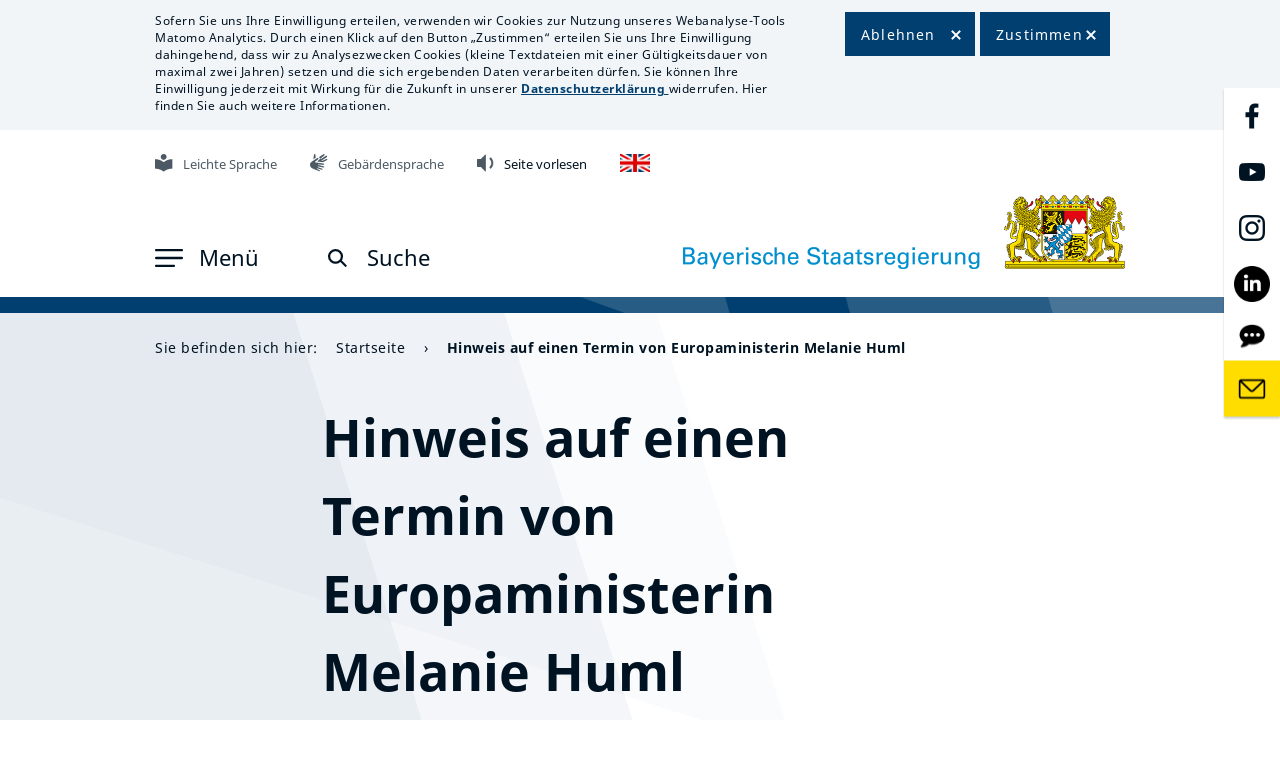

--- FILE ---
content_type: text/html; charset=UTF-8
request_url: https://www.bayern.de/hinweis-auf-einen-termin-von-europaministerin-melanie-huml-21/
body_size: 10413
content:
<!DOCTYPE html>
<html lang="">

<head>
	<!--meta charset="UTF-8">-->
	<meta charset="UTF-8">
        <meta name="viewport" content="width=device-width, initial-scale=1.0">
        <meta http-equiv="X-UA-Compatible" content="ie=edge">
		<meta name="description" content="Offizielles Landesportal der Bayerischen Staatsregierung: Aktuelle Meldungen, Infos zum Freistaat Bayern, Politikthemen." >
		<meta name="keywords" content="">
	<link rel="profile" href="http://gmpg.org/xfn/11">
	<link rel="shortcut icon" type="image/x-icon" href="/favicon.ico">
	<!-- Stylesheets -->
		
		
	    <link href="/wp-content/themes/bayernde/assets/css/bootstrap.min.css?time=a123ed202203202302adax" rel="stylesheet" type="text/css">
	<!--<link href="/wp-content/themes/bayernde/assets/css/bootstrap-datepicker.min.css?time=a123ed202203202302adax" rel="stylesheet" type="text/css">-->
	
    <link rel="stylesheet" href="/wp-content/themes/bayernde/assets/css/owl.carousel.min.css">
    <link rel="stylesheet" href="/wp-content/themes/bayernde/assets/css/owl.theme.default.min.css">
	<link href="/wp-content/themes/bayernde/assets/fonts/font-awesome/css/font-awesome.min.css" rel="stylesheet" type="text/css">
    <link href="/wp-content/themes/bayernde/assets/css/font-size.css?time=a123ed202203202302adax" rel="stylesheet" type="text/css">
    <link href="/wp-content/themes/bayernde/assets/css/13-lightbox.css?time=a123ed202203202302adax" rel="stylesheet" type="text/css">
	
	    <link href="/wp-content/themes/bayernde/assets/css/style.css?zeit=a123ed202203202302adax" rel="stylesheet" type="text/css">
	
	<style>
	a:focus,
	social-media-link a:focus
{
outline:2px solid black;
}
.article-text a:focus{
	outline:2px solid black;
}
	button.owl-prev:focus,
 button.owl-next:focus,
 button.owl-prev:active,
 button.owl-next:active,
 .count-text a:focus,
 .image-box-title a:focus,
 .article-video-overlay:focus,
 .backblau a:focus,
 .bavaria-in-box a:focus
  {
	outline:2px solid white!important;
	}
.press-service-link a:focus
{
outline:2px solid black!important;
}
	</style>
		
			 	 <link href="/wp-content/themes/bayernde/assets/css/style-sticky.css?time=a123ed202203202302adax" rel="stylesheet" type="text/css">
	  	<link href="/wp-content/themes/bayernde/assets/css/style-contact.css?time=a123ed202203202302adax" rel="stylesheet" type="text/css">
		 <link href="/wp-content/themes/bayernde/assets/css/style-themenschwerpunkt.css?time=a123ed202203202302adax" rel="stylesheet" type="text/css">
	 	
		<link href="/wp-content/themes/bayernde/assets/css/style-newsletter.css?time=a123ed202203202302adax" rel="stylesheet" type="text/css">
	    <link href="/wp-content/themes/bayernde/assets/css/style-suchergebnis.css?time=a123ed202203202302adax" rel="stylesheet" type="text/css">
	
		
		<link href="/wp-content/themes/bayernde/assets/css/style-video.css?time=a123ed202203202302adax" rel="stylesheet" type="text/css">
												
    <link href="/wp-content/themes/bayernde/assets/css/pressemitteilungen.css?time=a123ed202203202302adax" rel="stylesheet" type="text/css">
	
	<link href="/wp-content/themes/bayernde/assets/css/11-suchergebnis.css?time=a123ed202203202302adax" rel="stylesheet" type="text/css">
	
    <link href="/wp-content/themes/bayernde/assets/css/reponsive.css?time=a123ed202203202302adax" rel="stylesheet" type="text/css">
	<link href="/wp-content/themes/bayernde/assets/css/style-addon.css?time=a123ed202203202302adax" rel="stylesheet" type="text/css">
		<link href="/wp-content/themes/bayernde/assets/css/jquery.mb.YTPlayer.css?time=a123ed202203202302adax" media="all" rel="stylesheet" type="text/css">
    <link href="/wp-content/themes/bayernde/player20/styles/blue/player_skin.css?time=a123ed202203202302adax" rel="stylesheet" type="text/css" />
			<!-- Add style Print -->
    <link href="/wp-content/themes/bayernde/assets/css/print.css?time=a123ed202203202302adax" rel="stylesheet" type="text/css">
		<link href="/wp-content/themes/bayernde/assets/css/datepicker2.css?time=a123ed202203202302adax" rel="stylesheet" type="text/css">
    <title>Hinweis auf einen Termin  von Europaministerin Melanie Huml &#8211; Bayerisches Landesportal</title>
<meta name='robots' content='max-image-preview:large' />
<style id='wp-img-auto-sizes-contain-inline-css'>
img:is([sizes=auto i],[sizes^="auto," i]){contain-intrinsic-size:3000px 1500px}
/*# sourceURL=wp-img-auto-sizes-contain-inline-css */
</style>
<script src="/wp-content/themes/bayernde/assets/js/jquery360.min.js?ver=6.9" id="jquery-js"></script>
<script src="/wp-content/themes/bayernde/assets/js/byde_ajax.js?time=1234566231212&amp;ver=6.9" id="byde_ajax_script-js"></script>
<meta name="generator" content="WordPress 6.9" />
<link rel="canonical" href="/hinweis-auf-einen-termin-von-europaministerin-melanie-huml-21/" />
	
	<script src="/wp-content/themes/bayernde/assets/js/popper.min.js?time=a123ed202203202302adax"></script>
 	<script src="/wp-content/themes/bayernde/assets/js/bootstrap.min.js?time=a123ed202203202302adax"></script>
	 
   
    <script src="/wp-content/themes/bayernde/assets/js/js.cookie.js?time=a123ed202203202302adax"></script>
    <script src="/wp-content/themes/bayernde/assets/js/main.js?time=a123ed202203202302adax"></script>
    <script src="/wp-content/themes/bayernde/assets/js/owl.carousel.js?time=a123ed202203202302adax"></script>
<script src="/wp-content/themes/bayernde/assets/js/datepicker.js?time=a123ed202203202302adax"></script>
	<!--<script src="/wp-content/themes/bayernde/assets/js/bootstrap-datepicker.min.js?time=a123ed202203202302adax"></script>-->
	<!--<script src="/wp-content/themes/bayernde/assets/js/bootstrap-datepicker.de.js?time=a123ed202203202302adax"></script>-->
	    <script src="/wp-content/themes/bayernde/assets/js/script.js?time=a123ed202203202302adax"></script>
    <script src="/wp-content/themes/bayernde/assets/js/script-theme.js?time=a123ed202203202302adax"></script>
	        <script src="/wp-content/themes/bayernde/assets/js/detect-zoom.js?time=a123ed202203202302adax"></script>
	<script src="/wp-content/themes/bayernde/assets/js/imagesloaded.pkgd414.min.js?time=a123ed202203202302adax"></script>
	 
	<!-- <script src="/wp-content/themes/bayernde/player20/scripts/readpremium20.js"></script>-->
	
	 <script src="/wp-content/themes/bayernde/assets/js/masonry.pkgd.min.js?time=a123ed202203202302adax"></script>
    <script src="/wp-content/themes/bayernde/assets/js/isotope.pkgd.min.js?time=a123ed202203202302adax"></script>
	
	<script>
	
	if(window.location.hash) {
	$(document).ready(function(){
  		$('html,body').animate({scrollTop:$(location.hash).offset().top-300}, 1500);
	});
	
  // Fragment exists
} else {
  // Fragment doesn't exist
}
//$('#container').masonry('destroy');
window.onbeforeprint = function(event) {
//alert("test");
jQuery('.masonry').isotope('destroy');
};
window.onafterprint = function(event) {
layoutMasonry();
//alert("test2");
};

$(document).on('click', 'a[href^="#"]', function (event) {
    event.preventDefault();
	//alert($($.attr(this, 'href')).offset().top + 300);
    $('html, body').animate({
        scrollTop: $($.attr(this, 'href')).offset().top - 300
    }, 1500);
});
$(document).ready(function() {
setConsentText('no');
});
	</script>
				
<script src="https://cdn-eu.readspeaker.com/script/14078/webReader/webReader.js?pids=wr" type="text/javascript" id="rs_req_Init"></script>
</head>
<body id="home" class="">

        <div id="lab-main">
				<!--<div class="player_sticky">-->

<!--Cookie-->
<div id="cookie" class=" print-hide">
     <div class="container">
	        <div class="cookie-content">
            <div class="cookie-text">
			                <p>Sofern Sie uns Ihre Einwilligung erteilen, verwenden wir Cookies zur Nutzung unseres Webanalyse-Tools Matomo Analytics. Durch einen Klick auf den Button „Zustimmen“ erteilen Sie uns Ihre Einwilligung dahingehend, dass wir zu Analysezwecken Cookies (kleine Textdateien mit einer Gültigkeitsdauer von maximal zwei Jahren) setzen und die sich ergebenden Daten verarbeiten dürfen. Sie können Ihre Einwilligung jederzeit mit Wirkung für die Zukunft in unserer <a class="internal" href="/datenschutz/"><strong>Datenschutzerklärung</strong> </a>widerrufen. Hier finden Sie auch weitere Informationen.</p>
            </div>
						<div class="wrap-cookie-btn">
					<div class="cookie-btn-1">
						<button tabindex="0" id="cookie-button-deact">Ablehnen</button>
					</div>
					<div class="cookie-btn-2">
						<button tabindex="0" id="cookie-button">Zustimmen</button>
					
				</div>
				<!--<div class="clear"></div>-->
			</div>
        </div>
    </div>
</div>    
<!--Cookie end-->
	 <!--Icon Right-->
            	
            <!--Icon Right end-->
<!--Header top bar end-->
						<div class="logo-printer web-hide">
						
                            <img src="/wp-content/uploads/2021/09/Grosses-Staatswappen_klein_rgb.png" alt="Interner Link: Klick auf das Große Bayerische Staatswappen öffnet die Startseite" title="Grosses_Staatswappen_farbig_Schrift">
                        </div>
			<!--Header-->
            <header id="header" class="">
                
			<div class="vrweb_player_main print-hide"><div id="vrweb_embedded_player_0" class="vrweb_embedded_player vrweb_player print-hide"></div></div>


                <div class="container">
				
                    <div class="header-content">
					
					 <!--Header top bar-->
                        <ul class="top-bar print-hide">
						
                            <li>
                                <a tabindex="0" href="/buergerservice/leichte-sprache/" class="iconstop"><img src="/wp-content/uploads/2021/02/Leichte_Sprache.png" alt="Interner Link: Mit Klick auf das Zeichen öffnet sich die Seite 'Informationen in Leichter Sprache'" title="Grafik Leichte Sprache" width="18" height="18"><span>Leichte Sprache</span></a>
                            </li>
                            <li>
                                <a tabindex="0" href="/buergerservice/gebaerdensprache/" class="iconstop"><img src="/wp-content/uploads/2021/02/Gebaerdensprache.png" alt="Interner Link: Mit Klick auf die Hände öffnet sich die Seite 'Informationen in Deutscher Gebärdensprache'" title="Grafik Gebärdensprache" width="18" height="18"><span>Gebärdensprache</span></a>
                            </li>
                            <li>
							                                   
                               <!-- <a tabindex="0" onclick="javascript:___vrweb_open_hover_popup[0][0](event);return false;"  id="linguatec_vr" aria-label="Linguatec Voice Reader Player" title="Inhalt der Seite vorlesen lassen" role="button" class="iconstop"><img src="/wp-content/uploads/2021/02/Vorlesen.png"  width="18" height="18" alt="Mit Klick auf den Lautsprecher wird die Seite vorgelesen" title="Grafik Seite vorlesen"><span>Seite vorlesen</span></a>-->
							   <!--<a tabindex="0" id="readspeaker"  aria-label="Readspeaker Player" title="Inhalt der Seite vorlesen lassen" role="button" class="iconstop">-->
							   <a tabindex="0" rel="nofollow" class="rsbtn_play" title="Um den Text anzuh&ouml;ren, verwenden Sie bitte ReadSpeaker webReader" href="https://app-eu.readspeaker.com/cgi-bin/rsent?customerid=14078&amp;lang=de_de&amp;readid=maincontent&amp;url=www.bayern.de%2Fhinweis-auf-einen-termin-von-europaministerin-melanie-huml-21%2F" onclick="readpage(this.href, 'xp1'); return false;" data-target="xp1"><img src="/wp-content/uploads/2021/02/Vorlesen.png"  width="18" height="18" alt="Mit Klick auf den Lautsprecher wird die Seite vorgelesen" title="Grafik Seite vorlesen"><span>Seite vorlesen</span></a>
                            	<span id="xp1" class="rs_addtools rs_splitbutton rs_preserve rs_skip rs_exp"></span>
							</li>
														<li>
								<a tabindex="0" href="/in-english/" class="iconstop"><img src="/wp-content/uploads/2021/03/Flag_UK.png" style="margin-right:0px!important;" alt="Zur englischen Zusammenfassung der Webseite" title="Englische Version verfügbar" width="18" height="18"></a>
							</li>
														<!--<li>
							
							<div class="vrweb_player_main" style="z-index: 400"><div id="vrweb_embedded_player_0" class="vrweb_embedded_player vrweb_player" style="display:none"></div></div>
							</li>-->
                        </ul>
                        <div id="readspeaker_button1" class="rs_skip rsbtn rs_preserve"><a rel="nofollow" class="rsbtn_play" title="Um den Text anzuh&ouml;ren, verwenden Sie bitte ReadSpeaker webReader" href="https://app-eu.readspeaker.com/cgi-bin/rsent?customerid=14078&amp;lang=de_de&amp;readid=maincontent&amp;url=www.bayern.de%2Fhinweis-auf-einen-termin-von-europaministerin-melanie-huml-21%2F" onclick="readpage(this.href, 'xp1'); return false;" data-target="xp1">
        <span class="rsbtn_left rsimg rspart"><span class="rsbtn_text"><span>Vorlesen</span></span></span>
        <span class="rsbtn_right rsimg rsplay rspart"></span>
    </a></div>
                       

                       

                       <!--Header bottom bar-->
<nav aria-label="Top-Navigation">
                        <div class="icon-brad-top-left print-hide">
						
                            <div class="left-side">
                            <a class="openNav"  role="button" tabindex="0" aria-label="Menu aufklappen" aria-haspopup="true" aria-expanded="false">
                                    <img src="/wp-content/themes/bayernde/assets/images/svg/icon-men.svg"  class="nav-open" alt="">
                                    <img src="/wp-content/themes/bayernde/assets/images/svg/Close.svg"  width="16" height="17" class="nav-close" alt="">
                                <span class="nav-open" >Men&uuml;</span>
                                <span class="nav-close" >Schlie&szlig;en</span>
                            </a>
							
 <!--Header bottom bar-->
                                                <div id="mySidenav" class="sidenav" >
                            <div class="Section-background" >
                               <a tabindex="-1" class="closebtn">&times;</a>
                                <div class="container" >
                                    <div class="main-menu">
                                        <nav class="navbar navbar-expand-sm" aria-label="Hauptmenu">
                                            <div class="collapse navbar-collapse" >
                                                <ul class="navbar-nav flex-column menu-level menu-level-1" data-level="1" role="menu">
                                                  														<li id="id-menu-level-2-child-5" class="nav-item level-2  "  data-child="menu-level-2-child-5">
                                                        <a tabindex="0" class="nav-link nav-link-nosub"  target="_self" href="/" >Startseite</a>
                                                        </li>
																												<li id="id-menu-level-2-child-7" class="nav-item level-2 has-child  "  data-child="menu-level-2-child-7">
                                                        <a tabindex="0" aria-haspopup="true" aria-expanded="false" aria-controls="id-menu-level-2-child-7" class="nav-link nav-link-sub level1"  target="_self" href="javascript:void(0);"  >Staatsregierung</a>
                                                        <ul id="id-menu-level-2-child-7" aria-hidden="true" role="menu" class="navbar-nav flex-column menu-level menu-level-2 menu-level-2-child-7" data-level="2">
                                                            <li class="nav-item hidden-sm menu-back">
                                                                <a tabindex="-1" class="nav-link link-level-2" href="javascript:void(0)">Zur&uuml;ck zur Staatsregierung</a>
                                                            </li>
																													<li class="nav-item level-3 " data-child="menu-level-3-child-7">
                                                                <a tabindex="-1" class="nav-link  nav-link-nosub  link-level-3"  target="_self" href="/staatsregierung/ministerpraesident/"  >Ministerpräsident</a>
                                                             </li>
																												<li class="nav-item level-3 " data-child="menu-level-3-child-7">
                                                                <a tabindex="-1" class="nav-link  nav-link-nosub  link-level-3"  target="_self" href="/staatsregierung/kabinett/"  >Kabinett</a>
                                                             </li>
																												<li class="nav-item level-3 " data-child="menu-level-3-child-7">
                                                                <a tabindex="-1" class="nav-link  nav-link-nosub  link-level-3"  target="_self" href="/staatsregierung/bayerische-staatskanzlei-und-staatsministerien/"  >Staatsministerien</a>
                                                             </li>
																												<li class="nav-item level-3 " data-child="menu-level-3-child-7">
                                                                <a tabindex="-1" class="nav-link  nav-link-nosub  link-level-3"  target="_self" href="/staatsregierung/koalitionsvertrag-2023-2028/"  >Koalitionsvertrag 2023 - 2028</a>
                                                             </li>
																												<li class="nav-item level-3 " data-child="menu-level-3-child-7">
                                                                <a tabindex="-1" class="nav-link  nav-link-nosub  link-level-3"  target="_self" href="/staatsregierung/regierungserklaerungen-uebersicht/"  >Regierungs&shy;erklärungen</a>
                                                             </li>
																												<li class="nav-item level-3 " data-child="menu-level-3-child-7">
                                                                <a tabindex="-1" class="nav-link  nav-link-nosub  link-level-3"  target="_self" href="/staatsregierung/beauftragte-der-bayerischen-staatsregierung/"  >Beauftragte der Bayerischen Staatsregierung</a>
                                                             </li>
																												<li class="nav-item level-3 " data-child="menu-level-3-child-7">
                                                                <a tabindex="-1" class="nav-link  nav-link-nosub  link-level-3"  target="_self" href="/staatsregierung/preise-und-auszeichnungen/"  >Preise und Auszeichnungen</a>
                                                             </li>
																												<li class="nav-item level-3 " data-child="menu-level-3-child-7">
                                                                <a tabindex="-1" class="nav-link  nav-link-nosub  link-level-3"  target="_self" href="/staatsregierung/orden-und-ehrenzeichen/"  >Orden und Ehrenzeichen</a>
                                                             </li>
																													
															
															<li class="nav-item level-3 has-child " data-child="menu-level-3-child-7">
                                                                <a tabindex="-1" aria-haspopup="true" aria-expanded="false" aria-controls="id-menu-level-3-child-7" class="nav-link  nav-link-sub level2"  target="_self" href="javascript:void(0);"  >Ministerpräsidenten und Kabinette seit 1945</a>
                                                                <ul id="id-menu-level-3-child-7" role="menu" aria-hidden="true" class="navbar-nav flex-column menu-level menu-level-3 menu-level-3-child-7" data-level="3">
                                                                    <li class="nav-item hidden-sm menu-back">
                                                                        <a tabindex="-1" class="nav-link" href="javascript:void(0)">Zur&uuml;ck</a>
                                                                    </li>
                                                                   	
																	<li class="nav-item level-4 " data-child="menu-level-4-child-7">
                                                                        <a tabindex="-1" class="nav-link  nav-link-nosub "  target="_self" href="/staatsregierung/ministerpraesidenten-und-kabinette-seit-1945/dr-markus-soeder/" >Dr. Markus Söder</a>
                                                                    </li>
                                                                    	
																	<li class="nav-item level-4 " data-child="menu-level-4-child-7">
                                                                        <a tabindex="-1" class="nav-link  nav-link-nosub "  target="_self" href="/staatsregierung/ministerpraesidenten-und-kabinette-seit-1945/horst-seehofer/" >Horst Seehofer</a>
                                                                    </li>
                                                                    	
																	<li class="nav-item level-4 " data-child="menu-level-4-child-7">
                                                                        <a tabindex="-1" class="nav-link  nav-link-nosub "  target="_self" href="/staatsregierung/ministerpraesidenten-und-kabinette-seit-1945/dr-guenther-beckstein/" >Dr. Günther Beckstein</a>
                                                                    </li>
                                                                    	
																	<li class="nav-item level-4 " data-child="menu-level-4-child-7">
                                                                        <a tabindex="-1" class="nav-link  nav-link-nosub "  target="_self" href="/staatsregierung/ministerpraesidenten-und-kabinette-seit-1945/dr-edmund-stoiber/" >Dr. Edmund Stoiber</a>
                                                                    </li>
                                                                    	
																	<li class="nav-item level-4 " data-child="menu-level-4-child-7">
                                                                        <a tabindex="-1" class="nav-link  nav-link-nosub "  target="_self" href="/staatsregierung/ministerpraesidenten-und-kabinette-seit-1945/dr-h-c-max-streibl/" >Dr. h. c. Max Streibl</a>
                                                                    </li>
                                                                    	
																	<li class="nav-item level-4 " data-child="menu-level-4-child-7">
                                                                        <a tabindex="-1" class="nav-link  nav-link-nosub "  target="_self" href="/staatsregierung/ministerpraesidenten-und-kabinette-seit-1945/dr-h-c-franz-josef-strauss/" >Dr. h. c. Franz Josef Strauß</a>
                                                                    </li>
                                                                    	
																	<li class="nav-item level-4 " data-child="menu-level-4-child-7">
                                                                        <a tabindex="-1" class="nav-link  nav-link-nosub "  target="_self" href="/staatsregierung/ministerpraesidenten-und-kabinette-seit-1945/dr-h-c-alfons-goppel/" >Dr. h. c. Alfons Goppel</a>
                                                                    </li>
                                                                    	
																	<li class="nav-item level-4 " data-child="menu-level-4-child-7">
                                                                        <a tabindex="-1" class="nav-link  nav-link-nosub "  target="_self" href="/staatsregierung/ministerpraesidenten-und-kabinette-seit-1945/dr-hans-ehard/" >Dr. Hans Ehard</a>
                                                                    </li>
                                                                    	
																	<li class="nav-item level-4 " data-child="menu-level-4-child-7">
                                                                        <a tabindex="-1" class="nav-link  nav-link-nosub "  target="_self" href="/staatsregierung/ministerpraesidenten-und-kabinette-seit-1945/dr-hanns-seidel/" >Dr. Hanns Seidel</a>
                                                                    </li>
                                                                    	
																	<li class="nav-item level-4 " data-child="menu-level-4-child-7">
                                                                        <a tabindex="-1" class="nav-link  nav-link-nosub "  target="_self" href="/staatsregierung/ministerpraesidenten-und-kabinette-seit-1945/dr-wilhelm-hoegner/" >Dr. Wilhelm Hoegner</a>
                                                                    </li>
                                                                    	
																	<li class="nav-item level-4 " data-child="menu-level-4-child-7">
                                                                        <a tabindex="-1" class="nav-link  nav-link-nosub "  target="_self" href="/staatsregierung/ministerpraesidenten-und-kabinette-seit-1945/fritz-schaeffer/" >Fritz Schäffer</a>
                                                                    </li>
                                                                                                                                    </ul>
                                                            </li>
																													<li class="nav-item level-3 " data-child="menu-level-3-child-7">
                                                                <a tabindex="-1" class="nav-link  nav-link-nosub  link-level-3"  target="_self" href="/staatsregierung/ministerpraesidentenkonferenz/"  >Ministerpräsidentenkonferenz</a>
                                                             </li>
																												 </ul>
                                                    </li>
																											<li id="id-menu-level-2-child-8" class="nav-item level-2 has-child  "  data-child="menu-level-2-child-8">
                                                        <a tabindex="0" aria-haspopup="true" aria-expanded="false" aria-controls="id-menu-level-2-child-8" class="nav-link nav-link-sub level1"  target="_self" href="javascript:void(0);"  >Staatskanzlei</a>
                                                        <ul id="id-menu-level-2-child-8" aria-hidden="true" role="menu" class="navbar-nav flex-column menu-level menu-level-2 menu-level-2-child-8" data-level="2">
                                                            <li class="nav-item hidden-sm menu-back">
                                                                <a tabindex="-1" class="nav-link link-level-2" href="javascript:void(0)">Zur&uuml;ck zur Staatskanzlei</a>
                                                            </li>
																													<li class="nav-item level-3 " data-child="menu-level-3-child-8">
                                                                <a tabindex="-1" class="nav-link  nav-link-nosub  link-level-3"  target="_self" href="/staatskanzlei/staatsminister-dr-florian-herrmann/"  >Staatsminister Dr. Florian Herrmann</a>
                                                             </li>
																												<li class="nav-item level-3 " data-child="menu-level-3-child-8">
                                                                <a tabindex="-1" class="nav-link  nav-link-nosub  link-level-3"  target="_self" href="/staatskanzlei/staatsminister-eric-beisswenger/"  >Staatsminister Eric Beißwenger</a>
                                                             </li>
																												<li class="nav-item level-3 " data-child="menu-level-3-child-8">
                                                                <a tabindex="-1" class="nav-link  nav-link-nosub  link-level-3"  target="_self" href="/staatskanzlei/aufgaben-und-organisation/"  >Aufgaben und Organisation</a>
                                                             </li>
																												<li class="nav-item level-3 " data-child="menu-level-3-child-8">
                                                                <a tabindex="-1" class="nav-link  nav-link-nosub  link-level-3"  target="_self" href="/staatskanzlei/bayerischer-normenkontrollrat/"  >Bayerischer Normenkontrollrat</a>
                                                             </li>
																												<li class="nav-item level-3 " data-child="menu-level-3-child-8">
                                                                <a tabindex="-1" class="nav-link  nav-link-nosub  link-level-3"  target="_self" href="/staatskanzlei/bayerischer-ethikrat/"  >Bayerischer Ethikrat</a>
                                                             </li>
																												<li class="nav-item level-3 " data-child="menu-level-3-child-8">
                                                                <a tabindex="-1" class="nav-link  nav-link-nosub  link-level-3"  target="_self" href="/staatskanzlei/bayern-beim-bund/"  >Bayern beim Bund</a>
                                                             </li>
																												<li class="nav-item level-3 " data-child="menu-level-3-child-8">
                                                                <a tabindex="-1" class="nav-link  nav-link-nosub  link-level-3"  target="_self" href="/staatskanzlei/bayern-bei-der-eu/"  >Bayern bei der EU</a>
                                                             </li>
																												<li class="nav-item level-3 " data-child="menu-level-3-child-8">
                                                                <a tabindex="-1" class="nav-link  nav-link-nosub  link-level-3"  target="_self" href="/staatskanzlei/bayern-in-tschechien/"  >Bayern in Tschechien</a>
                                                             </li>
																												<li class="nav-item level-3 " data-child="menu-level-3-child-8">
                                                                <a tabindex="-1" class="nav-link  nav-link-nosub  link-level-3"  target="_self" href="/staatskanzlei/bayern-in-kyjiw/"  >Bayern in der Ukraine</a>
                                                             </li>
																												<li class="nav-item level-3 " data-child="menu-level-3-child-8">
                                                                <a tabindex="-1" class="nav-link  nav-link-nosub  link-level-3"  target="_self" href="/staatskanzlei/bayern-in-addis-abeba/"  >Bayern in Afrika</a>
                                                             </li>
																												<li class="nav-item level-3 " data-child="menu-level-3-child-8">
                                                                <a tabindex="-1" class="nav-link  nav-link-nosub  link-level-3"  target="_blank" href="/staatskanzlei/bayern-in-quebec/"  >Bayern in Kanada</a>
                                                             </li>
																												<li class="nav-item level-3 " data-child="menu-level-3-child-8">
                                                                <a tabindex="-1" class="nav-link  nav-link-nosub  link-level-3"  target="_self" href="/staatskanzlei/bayern-in-israel/"  >Bayern in Israel</a>
                                                             </li>
																												<li class="nav-item level-3 " data-child="menu-level-3-child-8">
                                                                <a tabindex="-1" class="nav-link  nav-link-nosub  link-level-3"  target="_self" href="/staatskanzlei/bayern-in-london/"  >Bayern im Vereinigten Königreich</a>
                                                             </li>
																												<li class="nav-item level-3 " data-child="menu-level-3-child-8">
                                                                <a tabindex="-1" class="nav-link  nav-link-nosub  link-level-3"  target="_self" href="/staatskanzlei/bayern-in-der-welt/"  >Bayern in der Welt</a>
                                                             </li>
																												<li class="nav-item level-3 " data-child="menu-level-3-child-8">
                                                                <a tabindex="-1" class="nav-link  nav-link-nosub  link-level-3"  target="_self" href="/staatskanzlei/die-welt-in-bayern/"  >Die Welt in Bayern</a>
                                                             </li>
																												<li class="nav-item level-3 " data-child="menu-level-3-child-8">
                                                                <a tabindex="-1" class="nav-link  nav-link-nosub  link-level-3"  target="_self" href="/staatskanzlei/leat-fortbildungen/"  >LEAT-Fortbildungen</a>
                                                             </li>
																												<li class="nav-item level-3 " data-child="menu-level-3-child-8">
                                                                <a tabindex="-1" class="nav-link  nav-link-nosub  link-level-3"  target="_blank" href="/staatskanzlei/karriere/"  ><img src="/wp-content/themes/bayernde/assets/images/png/np-external-link-2499762-000000-copy.png" class="img-corona" style="padding-right: 14px;" title="Menu Icon" alt="Menu Icon">Karriere</a>
                                                             </li>
																												 </ul>
                                                    </li>
																											<li id="id-menu-level-2-child-9" class="nav-item level-2  "  data-child="menu-level-2-child-9">
                                                        <a tabindex="0" class="nav-link nav-link-nosub"  target="_self" href="/politik/" >Politik</a>
                                                        </li>
																												<li id="id-menu-level-2-child-10" class="nav-item level-2 has-child  "  data-child="menu-level-2-child-10">
                                                        <a tabindex="0" aria-haspopup="true" aria-expanded="false" aria-controls="id-menu-level-2-child-10" class="nav-link nav-link-sub level1"  target="_self" href="javascript:void(0);"  >Bürgerservice</a>
                                                        <ul id="id-menu-level-2-child-10" aria-hidden="true" role="menu" class="navbar-nav flex-column menu-level menu-level-2 menu-level-2-child-10" data-level="2">
                                                            <li class="nav-item hidden-sm menu-back">
                                                                <a tabindex="-1" class="nav-link link-level-2" href="javascript:void(0)">Zur&uuml;ck zur Bürgerservice</a>
                                                            </li>
																													<li class="nav-item level-3 " data-child="menu-level-3-child-10">
                                                                <a tabindex="-1" class="nav-link  nav-link-nosub  link-level-3"  target="_self" href="/buergerservice/kontakt/"  >Kontakt BAYERN|DIREKT</a>
                                                             </li>
																												<li class="nav-item level-3 " data-child="menu-level-3-child-10">
                                                                <a tabindex="-1" class="nav-link  nav-link-nosub  link-level-3"  target="_self" href="/buergerservice/buergerbeauftragter/"  >Bürgerbeauftragter</a>
                                                             </li>
																												<li class="nav-item level-3 " data-child="menu-level-3-child-10">
                                                                <a tabindex="-1" class="nav-link  nav-link-nosub  link-level-3"  target="_self" href="/buergerservice/social-media/"  >Social Media</a>
                                                             </li>
																												<li class="nav-item level-3 " data-child="menu-level-3-child-10">
                                                                <a tabindex="-1" class="nav-link  nav-link-nosub  link-level-3"  target="_self" href="/buergerservice/newsroom-social-media/"  >Social Media Newsroom</a>
                                                             </li>
																												<li class="nav-item level-3 " data-child="menu-level-3-child-10">
                                                                <a tabindex="-1" class="nav-link  nav-link-nosub  link-level-3"  target="_self" href="/buergerservice/mediathek/"  >Mediathek</a>
                                                             </li>
																												<li class="nav-item level-3 " data-child="menu-level-3-child-10">
                                                                <a tabindex="-1" class="nav-link  nav-link-nosub  link-level-3"  target="_self" href="/buergerservice/newsletter/"  >Newsletter</a>
                                                             </li>
																												<li class="nav-item level-3 " data-child="menu-level-3-child-10">
                                                                <a tabindex="-1" class="nav-link  nav-link-nosub  link-level-3"  target="_self" href="/buergerservice/apps-messenger-rss/"  >Apps, Messenger, RSS</a>
                                                             </li>
																												<li class="nav-item level-3 " data-child="menu-level-3-child-10">
                                                                <a tabindex="-1" class="nav-link  nav-link-nosub  link-level-3"  target="_self" href="/buergerservice/broschueren/"  >Broschüren</a>
                                                             </li>
																												<li class="nav-item level-3 " data-child="menu-level-3-child-10">
                                                                <a tabindex="-1" class="nav-link  nav-link-nosub  link-level-3"  target="_self" href="/buergerservice/podcast-auf-eine-weiss-blaue-tasse/"  >Podcast</a>
                                                             </li>
																												<li class="nav-item level-3 " data-child="menu-level-3-child-10">
                                                                <a tabindex="-1" class="nav-link  nav-link-nosub  link-level-3"  target="_self" href="/buergerservice/vereinsfeiern/"  >Vereinsfeiern</a>
                                                             </li>
																												<li class="nav-item level-3 " data-child="menu-level-3-child-10">
                                                                <a tabindex="-1" class="nav-link  nav-link-nosub  link-level-3"  target="_self" href="/buergerservice/ihr-vorschlag-zaehlt/"  >Ihr Vorschlag zählt</a>
                                                             </li>
																												<li class="nav-item level-3 " data-child="menu-level-3-child-10">
                                                                <a tabindex="-1" class="nav-link  nav-link-nosub  link-level-3"  target="_self" href="/buergerservice/gebaerdensprache/"  >Gebärdensprache</a>
                                                             </li>
																												 </ul>
                                                    </li>
																											<li id="id-menu-level-2-child-11" class="nav-item level-2 has-child  "  data-child="menu-level-2-child-11">
                                                        <a tabindex="0" aria-haspopup="true" aria-expanded="false" aria-controls="id-menu-level-2-child-11" class="nav-link nav-link-sub level1"  target="_self" href="javascript:void(0);"  >Presse</a>
                                                        <ul id="id-menu-level-2-child-11" aria-hidden="true" role="menu" class="navbar-nav flex-column menu-level menu-level-2 menu-level-2-child-11" data-level="2">
                                                            <li class="nav-item hidden-sm menu-back">
                                                                <a tabindex="-1" class="nav-link link-level-2" href="javascript:void(0)">Zur&uuml;ck zur Presse</a>
                                                            </li>
																													<li class="nav-item level-3 " data-child="menu-level-3-child-11">
                                                                <a tabindex="-1" class="nav-link  nav-link-nosub  link-level-3"  target="_self" href="/presse/pressestellen-der-bayerischen-staatsregierung/"  >Pressestellen der Bayerischen Staatsregierung</a>
                                                             </li>
																												<li class="nav-item level-3 " data-child="menu-level-3-child-11">
                                                                <a tabindex="-1" class="nav-link  nav-link-nosub  link-level-3"  target="_self" href="/presse/pressemitteilungen/"  >Pressemitteilungen</a>
                                                             </li>
																												<li class="nav-item level-3 " data-child="menu-level-3-child-11">
                                                                <a tabindex="-1" class="nav-link  nav-link-nosub  link-level-3"  target="_self" href="/presse/ministerratsberichte/"  >Ministerratsberichte</a>
                                                             </li>
																												<li class="nav-item level-3 " data-child="menu-level-3-child-11">
                                                                <a tabindex="-1" class="nav-link  nav-link-nosub  link-level-3"  target="_self" href="/presse/archiv-pressemitteilungen/"  >Archiv Pressemitteilungen</a>
                                                             </li>
																												<li class="nav-item level-3 " data-child="menu-level-3-child-11">
                                                                <a tabindex="-1" class="nav-link  nav-link-nosub  link-level-3"  target="_self" href="/presse/presse-abo/"  >Presse-Abo</a>
                                                             </li>
																												 </ul>
                                                    </li>
																											<li id="id-menu-level-2-child-12" class="nav-item level-2  "  data-child="menu-level-2-child-12">
                                                        <a tabindex="0" class="nav-link nav-link-nosub"  target="_self" href="/der-freistaat/" >Der Freistaat</a>
                                                        </li>
																												<li id="id-menu-level-2-child-18" class="nav-item level-2  last-mnu-item "  data-child="menu-level-2-child-18">
                                                        <a tabindex="0" class="nav-link nav-link-nosub"  target="_self" href="/welcome-dahoam/" >Welcome dahoam</a>
                                                        </li>
														  
                                                </ul>
                                            </div>
                                        </nav>
                                    </div>
                                </div>
                            </div>
                        </div>
                        
                        <!--Header bottom bar end-->                                <a tabindex="0" role="button" class="openSearch" aria-label="Suche starten" aria-haspopup="true"  aria-expanded="false">
                                    <img src="/wp-content/themes/bayernde/assets/images/svg/suche.svg"  class="nav-open"  alt="">
                                    <img src="/wp-content/themes/bayernde/assets/images/svg/Close.svg" class="nav-close"  width="16" height="17" alt="">
                                    <span class="nav-open" >Suche</span>
                                    <span class="nav-close" aria-label="Suche schliessen" aria-haspopup="true"  aria-expanded="true">Schlie&szlig;en</span>
                                </a>
								<!--Side Search-->
                        		<section aria-label="Suche">
<div id="sideSearch" class="sidenav">

                            <div class="container">
                                <div class="Section-background">
                                    <div class="section-search">
                                        <div class="md-form">
										<form action="/suche/" method="POST" name="searchform" id="searchform">
										<!--<input type="hidden" name="srf" value="">-->
                                            <input tabindex="0" title="Sie können max. 250 Zeichen eingeben" placeholder="Suchbegriff eingeben" aria-label="Suchbegriff eingeben" type="search" name="sb"  class="form-control advancedAutoComplete">
                                            
											<button type="submit" class="button-search" tabindex="0">
                                                    <img src="/wp-content/themes/bayernde/assets/images/svg/suche.svg" class="icon-search" title="Suche starten" alt="Suche starten">
                                                </button>
											</form>
                                        </div>
                                    </div>
                                </div>
                            </div>
                        </div>
					</section>                        <!--End Side Search-->
                            </div>
                        </div>
						</nav>	
	 <!--Header Logo-->
                        <div class="logo">
						
                            <a tabindex="0" href="/"><img src="/wp-content/uploads/2021/09/Grosses-Staatswappen_klein_rgb.png" alt="Interner Link: Klick auf das Große Bayerische Staatswappen öffnet die Startseite" title="Grosses_Staatswappen_farbig_Schrift"></a>
                        </div>
                        <div class="logo-sticky">
                            <a tabindex="0" href="/"><img src="/wp-content/uploads/2021/09/GSW_h_f_sRGB_182x110.png" alt="Interner Link: Klick auf das Große Bayerische Staatswappen öffnet die Startseite" title="Staatswappen_Header_Footer_182x110"></a>
                        </div>
                        <!--Header Logo -->
                    </div>
                </div>
				
            </header>
			<main id="maincontent">
            <!--Header end-->




			
<!--Suche Form Search-->
    <section class="newsletter-content jumbotron search-content">
        <div class="container">
            <div class="newsletter-content-breadcrumb">
                <nav aria-label="Brotkurmen-Navigation">
<span class="breadcrumb-link">Sie befinden sich hier:   </span>
                        <span class="breadcrumb-link"><a href="/" title="zur Startseite">Startseite </a></span> ›
                        						<span class="breadcrumb-link breadcrumb-link-current"><a href="/hinweis-auf-einen-termin-von-europaministerin-melanie-huml-21/">Hinweis auf einen Termin  von Europaministerin Melanie Huml</a></span>
						
												</nav>            </div>
            <div class="row justify-content-center">
                <div class="col-md-8 col-sm-12 col-12">
                    <div class="box section-form-search section-form-filter">
                        <h1 class="title">Hinweis auf einen Termin  von Europaministerin Melanie Huml</h1>
                    </div>
                    <div class="sub-title">
                        
                    </div>
                </div>
            </div>
            <div class="content-pressemitteilungen">
                <div class="row justify-content-center blocktext-mar30">
                    <div class="col-md-8 col-sm-12 col-12">
                        <div class="date-pressemitteilungen">27. Januar 2023</div>
                       
                    </div>
                </div>
              <div class="row justify-content-center mar-bottom-40 section-block-text">
                    <div class="col-md-8 col-sm-12 col-12 content-blocktext">
                <!--<div class="row justify-content-center">
                    <div class="col-md-8 col-sm-12 col-12">-->
                        
                        <div>
                            <div>
                          <p><span style="text-decoration: underline;">Am Montag, 30. Januar 2023, 11:00 Uhr</span>, verleiht <strong>Bayerns Europaministerin Melanie Huml</strong> die Europaurkunde an die Carl-Spitzweg-Realschule München, die sich in vielfältiger Weise mit europäischen und europapolitischen Themen auseinandersetzt (Zwiedineckstr. 35, 80999 München; zwecks Anmeldung wenden Sie sich bitte an: <a href="mailto:presse.rbs@muenchen.de">presse.rbs@muenchen.de</a>).</p>
<p>&nbsp;</p>
<p>Die Bayerische Staatskanzlei verleiht jährlich in Zusammenarbeit mit dem Bayerischen Staatsministerium für Unterricht und Kultus die Europa-Urkunde an sieben Schulen aus allen Regierungsbezirken, um besondere Verdienste um die Verbreitung des Europagedankens auszuzeichnen.</p>
<p>&nbsp;</p>
<p><strong>Bayerns Europaministerin Melanie Huml</strong>: „Die Carl-Spitzweg-Realschule setzt sich seit vielen Jahren für die Verbreitung und Umsetzung des Europagedankens ein und überzeugt durch ihr kontinuierliches europäisches Engagement. Besonders die stabile jahrelange Partnerschaft mit dem renommierten Nikolaus-Lenau-Lyzeum Temeswar in Rumänien ist mehr als bemerkenswert. Mit der Europa-Urkunde fördern wir das Zusammenwachsen in Europa und setzen ein kraftvolles Zeichen, dass uns das Verständnis für andere Kulturen, Sprachen und internationale Zusammenhänge wichtig ist. Bayern liegt im Herzen Europas und deshalb ist es besonders wertvoll, wenn unsere junge Generation Europa im Herzen hat. Wir sind stolz, dass so viele Schulen in Bayern den europäischen Gedanken leben und die Zukunft Europas kreativ mitgestalten.“</p>
<p>&nbsp;</p>
<p><span style="text-decoration: underline;">Fotos von der Veranstaltung</span> können im Anschluss auf <a href="http://www.bayern.de">www.bayern.de</a> heruntergeladen werden.</p>
                            </div>
														                            
                                   
                                  <!--  <li>
                                        <img src="images/png/icon-right-arrow-32.png">
                                        <div>Lorem ipsum dolor</div>
                                    </li>
                                -->
							
							                        </div>
                    </div>
                </div>
            </div>
        </div>
    </section>
    <!--Suche Form Search end-->
		
	


		
 <nav aria-label="SocialMedia">
 	<div class="sidebar  print-hide">
	                        <div id="sb_btn" class="sb_btn"></div>
                        <div id="sb_icons" class="sb_icons">
                            <ul>
                                <li>
                                    <a href="https://de-de.facebook.com/bayern/" title="die Bayerische Staatskanzlei auf Facebook" target="_blank">
                                        <img src="/wp-content/uploads/2021/02/Facebook.png" class="sidebar-img" width="36" height="36">
                                    </a>
                                </li>
                                <li>
                                    <a href="https://www.youtube.com/user/Bayern?hl=de&gl=DE" title="die Bayerische Staatskanzlei auf Youtube" target="_blank">
                                        <img src="/wp-content/uploads/2021/02/Youtube.png" class="sidebar-img" width="36" height="36">
                                    </a>
                                </li>
                                <li>
                                    <a href="https://www.instagram.com/bayern.de/?hl=de" title="die Bayerische Staatskanzlei auf Instagram" target="_blank">
                                        <img src="/wp-content/uploads/2021/02/Instagram.png" class="sidebar-img" width="36" height="36">
                                    </a>
                                </li>
								<li>
                                    <a href="https://www.linkedin.com/company/bayernde" title="die Bayerische Staatskanzlei auf LinkedIn" target="_blank">
                                        <img src="/wp-content/uploads/2022/11/Linkedin.png" class="sidebar-img" width="36" height="36">
                                    </a>
                                </li>
                                <li>
                                    <a href="/buergerservice/apps-messenger-rss/#messenger" title="Link auf Übersicht Messenger Service">
                                        <img src="/wp-content/uploads/2021/09/Messenger_Icon_2X.png" class="notify-img " width="26" height="27">
                                    </a>
                                </li>
                                <li class="sb-icons-bg">
                                   <a href="#" class="open-mail">
                                        <img src="/wp-content/uploads/2021/02/Kontakt.png" class="sidebar-img" title="Grafik E-Mail Kontakt" alt="Mit Klick auf den Briefumschlag öffnet sich das Dialogfeld KONTAKT"  width="18" height="18">
                                    </a>
                                    <div class="sidebar-popup icon-mail">
                                        <div class="sidebar-popup-close">
                                            <a href="#" class="close-mail"><img src="/wp-content/themes/bayernde/assets/images/svg/Close.svg" title="x Schließen" alt="x Schließen"></a>
                                        </div>
                                        <h2><span style="font-size: 18pt;"><strong>BAYERN | DIREKT: </strong></span></h2>
<p>Wir beantworten Ihre Anliegen gerne – telefonisch unter<br />
<strong>089 12 22 20<sup>*</sup></strong></p>
<p>oder per E-Mail an <br />
<a href="mailto:direkt@bayern.de"><strong>direkt@bayern.de</strong></a></p>
<p>oder über das <a href="/buergerservice/kontakt/"><strong>Kontaktformular</strong></a></p>
<p><small class="icon-mail-note">Montag bis Donnerstag von 08:00 bis 18:00 Uhr und Freitag von 08:00 bis 16:00 Uhr.</small></p>
                                    </div>
                                </li>
								                            </ul>
                        </div>
						
                    </div>
					</nav></main>
	<!--Footer-->
            <footer id="lab-footer" class="footer">
			<div class="container">
                <!--Footer Icons List-->
				<section aria-label="Aktionsmenü zur Seite">
<ul class="footer_icons_list">
	 <li>
            <a href="mailto:?subject=bayern.de:%20Hinweis+auf+einen+Termin++von+Europaministerin+Melanie+Huml&amp;body=http%3A%2F%2Fwww.bayern.de%2Fhinweis-auf-einen-termin-von-europaministerin-melanie-huml-21%2F" class="icon_footer_nav"><img src="/wp-content/uploads/2021/09/Send_2.png" title="" class="icon_weiterleiten" alt="">Seite als E-Mail versenden</a></li>
    <li>
            <a class="icon_footer_nav" href="/pdf/printpdf.php?id=119361" target="_blank"><img src="/wp-content/uploads/2021/09/PDF-2.png" title="" alt="">Seite als PDF speichern </a>
    </li>
   
    <li>
            <a href="javascript:window.print();" class="icon_footer_nav"><img src="/wp-content/uploads/2021/09/Print-2.png" title="" alt="">Seite drucken</a>
    </li>
    <li>
            <a class="icon_footer_nav share-post" id="social-post"><img src="/wp-content/uploads/2021/09/Share-2.png" title="" alt="">Beitrag teilen</a>
			<div class="share-social" id="social-post-share">
                                <p>Aktivieren Sie die Datenübertragung, um Inhalte der Seite in Sozialen Netzwerken zu teilen. Der Schalter ist blau. Nun werden Daten an Dritte, zum Beispiel Google, Facebook oder Twitter, ins Ausland übertragen und möglicherweise dort gespeichert. Mit Klick auf den Schalter können Sie die Datenübertragung jederzeit deaktivieren. Der Schalter ist grau.</p>
<p>Inhalte teilen mit Datenübertragung an Dritte:</p>
                                <div class="custom-control custom-switch">
                                    <input type="checkbox" class="custom-control-input">
                                    <label class="custom-control-label custom-checkbox"></label>
                                </div>
                                <p>
                                    <a href="/datenschutz/">Informationen zum Datenschutz</a>
                                </p>
                                <div class="button-social" id="btn-post-share">
                                    <div class="button-facebook"><a href="http://www.facebook.com/sharer.php?u=http%3A%2F%2Fwww.bayern.de%2Fhinweis-auf-einen-termin-von-europaministerin-melanie-huml-21%2F" target="_blank"  title="Externer Link: Mit Klick auf diesen Link verlassen Sie die Webseite www.bayern.de">share<!--<span>0</span>--></a></div>
                                    <div class="button-tweet"><a href="https://twitter.com/intent/tweet?url=http%3A%2F%2Fwww.bayern.de%2Fhinweis-auf-einen-termin-von-europaministerin-melanie-huml-21%2F&amp;text=Hinweis+auf+einen+Termin++von+Europaministerin+Melanie+Huml"  title="Externer Link: Mit Klick auf diesen Link verlassen Sie die Webseite www.bayern.de" target="_blank">tweet<!--<span>0</span>--></a></div>
                                    <div class="button-share"><a href="whatsapp://send?text=http%3A%2F%2Fwww.bayern.de%2Fhinweis-auf-einen-termin-von-europaministerin-melanie-huml-21%2F" data-action="http%3A%2F%2Fwww.bayern.de%2Fhinweis-auf-einen-termin-von-europaministerin-melanie-huml-21%2F"  title="Externer Link: Mit Klick auf diesen Link verlassen Sie die Webseite www.bayern.de" target="_blank">share</a></div>
                                    <div class="button-i"><a>i</a></div>
                                </div>
                            </div>
    </li>
</ul>
</section>                
                    
                <!--Footer Icons List end-->

                <!--Footer menu-->
				<nav aria-label="Footer Menu">
<ul id="footer-menu" class="nav-menu footer-nav"><li><a href="/sitemap/">Inhalt</a></li><li><a href="/datenschutz/">Datenschutz</a></li><li><a href="/impressum/">Impressum</a></li><li><a href="/erklaerung-zur-barrierefreiheit/">Barrierefreiheit</a></li></ul>				</nav>
                    
                    <!--Footer menu end-->

                    <!--Footer logo -->
                    <div class="footer_logo">
                        <a href="/"  title="zur Startseite"><img src="/wp-content/uploads/2021/09/GSW_h_f_sRGB_182x110.png" alt="" title=""></a>
                    </div>
                    <!--Footer logo end-->
		 <!--Back to top -->
                    <div id="btn_top" class="footer_top">
                        <a href="#" title="zum Seitenanfang"><img src="/wp-content/themes/bayernde/assets/images/svg/btn-arrow-round-wei.svg" alt="" title=""></a>
                    </div>
                    <!--Back to top end-->
		                </div>

            </footer>
            <!--Footer end-->
        </div>

        
    
<script type="speculationrules">
{"prefetch":[{"source":"document","where":{"and":[{"href_matches":"/*"},{"not":{"href_matches":["/wp-*.php","/wp-admin/*","/wp-content/uploads/*","/wp-content/*","/wp-content/plugins/*","/wp-content/themes/bayernde/*","/*\\?(.+)"]}},{"not":{"selector_matches":"a[rel~=\"nofollow\"]"}},{"not":{"selector_matches":".no-prefetch, .no-prefetch a"}}]},"eagerness":"conservative"}]}
</script>
<div class="bind-modal"></div>
<section id="lightbox"  class="lightbox">
	<h2 class="hideclass">Lightbox-Element</h2>
    <div class="modal modal-lightbox" id="modal-fullscreen-xl" tabindex="-1" role="dialog" aria-hidden="true" style="display: none;padding-right: 0">

    </div>
</section>
<!-- Matomo -->
<script>
  var _paq = _paq || [];
  _paq.push(['requireConsent']);
    _paq.push(['setSessionCookieTimeout', timeoutInSeconds=0]);
  _paq.push(['setVisitorCookieTimeout', timeoutInSeconds=7200]);
  _paq.push(['trackPageView']);
  _paq.push(['enableLinkTracking']);
  (function() {
    var u="//www.piwik.bayern.de/piwik/";
    _paq.push(['setTrackerUrl', u+'piwik.php']);
    _paq.push(['setSiteId', '2']);
    var d=document, g=d.createElement('script'), s=d.getElementsByTagName('script')[0];
    g.type='text/javascript'; g.async=true; g.defer=true; g.src=u+'piwik.js'; s.parentNode.insertBefore(g,s);
  })();
</script>
<!-- Matomo Image Tracker-->
<noscript>
<img src="https://www.piwik.bayern.de/piwik/piwik.php?idsite=2" style="border:0" alt="" />
</noscript>
<!-- End Matomo -->
</body>
</html>


--- FILE ---
content_type: text/css
request_url: https://www.bayern.de/wp-content/themes/bayernde/assets/css/style-sticky.css?time=a123ed202203202302adax
body_size: 638
content:
/* sticky Navi */
/*#header{
    position: relative;
}*/
.section-sticky.sticky#download-section{
    box-shadow: none;
}
.boxshadow.sticky-container {
    box-shadow: initial;
    background: transparent;
}
.section-sticky.sticky{
    position: fixed;
    width: 100%;
    background-color: #fff;
    top: 100%;
    z-index: 10;
    padding: 0 !important;
    display: none;
}
.section-sticky.sticky{
    display: block;
	    animation: smoothScroll 1s forwards;
}
body.scrolled .section-sticky{
    top: 82px;
}
.section-sticky .sticky-title{
    display: none;
    padding-top: 25px;
    padding-bottom: 15px;
    box-shadow: 0px 5px 15px 0px rgba(0, 63, 111, 0.1);
    background-color: #fff;
    cursor: pointer;
}
.section-sticky.sticky .sticky-title{
    display: block;
}
.section-sticky .sticky-title h5,
.section-sticky .sticky-title h2{
    padding-left: 30px;
    font-weight: bold;
    font-size: 18px;
}
.section-sticky .sticky-title h5:before,
.section-sticky .sticky-title h2:before{
    content: '\A';
    position: absolute;
    left: 0;
    top: 45%;
    transform: translateY(-50%) rotate(45deg);
    display: inline-block;
    border: solid black;
    border-width: 0 2px 2px 0;
    border-color: #003f6f;
    padding: 3px;
    margin-left: 15px;

}
.section-sticky.open .sticky-title h5:before,
.section-sticky.open .sticky-title h2:before{
    top: 55%;
    transform: translateY(-50%) rotate(-135deg);
}
.section-sticky a,
.section-sticky {
    font-weight: bold;
    color: #003f6f;
}
.section-sticky.sticky .sticky-list-item{
    display: none;
    padding: 30px 0;
    box-shadow: 0 5px 5px 0px rgba(0, 63, 111, 0.1)
}
.section-sticky.sticky.open .sticky-list-item{
    display: block;
    padding-bottom: 56px;
}
.section-sticky .list-download li.item-download{
    margin-bottom: 20px;
}
.section-sticky .list-download li.item-download i{
    margin-right: 20px;
}

--- FILE ---
content_type: text/css
request_url: https://www.bayern.de/wp-content/themes/bayernde/assets/css/style-themenschwerpunkt.css?time=a123ed202203202302adax
body_size: 2855
content:
.image-focus {
    position: relative;
}
.image-focus img {
    width: 100%;
}
.image-focus:before {
    content: "";
    opacity: 0.6;
    background-image: linear-gradient(to bottom, #001322, rgba(0, 0, 0, 0));
    position: absolute;
    top: 0;
    left: 0;
    width: 100%;
    height: 72px;
}
.image-focus:after {
    content: "";
    background-image: linear-gradient(to bottom, rgba(0, 0, 0, 0), #001322);
    position: absolute;
    bottom: 0;
    left: 0;
    width: 100%;
    height: 300px;
}
.bg-blue{
    background-image: url(/wp-content/themes/bayernde/assets/images/svg/bg-rauten-blau.svg);
    background-repeat: no-repeat;
    background-size: cover;
    background-color: rgba(0, 63, 111, 0.75);
}
.bg-blue-15{
    background-image: url(/wp-content/themes/bayernde/assets/images/png/bg-rauten-blau-15.png);
    background-repeat: no-repeat;
    background-size: cover;
}

#page-themenschwerpunkt .sb_icons ul li:last-child{
    display: block;
}
.jumbotron.jumbotron-focus {
    background-image: linear-gradient(to bottom, rgba(0, 63, 111, 0.75), #003f6f);
    padding: 0;
}
.jumbotron .our-header.our-header-focus {
        padding: 24px 35px 0px;
    background-image: linear-gradient(to bottom, rgba(0, 63, 111, 0.75), #003f6f);
    margin-left: -35px;
    margin-right: -35px;
    margin-top: -200px;
}
.our-header.our-header-focus:before {
    content: "";
    background-image: url(/wp-content/themes/bayernde/assets/images/png/jumbotron-bg-pattern-blue.png);
    background-repeat: no-repeat;
    background-size: cover;
    position: absolute;
    top: 0;
    width: 100%;
    height: 100%;
    left: 0;
    z-index: -1;
}
.jumbotron .our-header .breadcrumb-section{
    color: #ffffff;
    font-size: 14px;
    line-height: 22px;
    letter-spacing: 1px;
    margin-bottom: 40px;
}
.jumbotron .our-header .breadcrumb-section .breadcrumb-link-current{
    font-weight: bold;
}
.jumbotron .our-header .breadcrumb-section .breadcrumb-link {
    padding: 0 1em;
}
.jumbotron .our-header .breadcrumb-section .breadcrumb-link:first-child {
    padding-left: 0;
}
.jumbotron .our-header .breadcrumb-section .breadcrumb-link:last-child {
    padding-right: 0;
}
.jumbotron  .our-header h1.prime-minister{
    font-size: 52px;
    font-weight: bold;
    font-stretch: normal;
    font-style: normal;
    line-height: 1.5;
    letter-spacing: normal;
    color: #fff;
        margin-bottom: 32px;

}
.jumbotron .our-header .text-introduce{
    font-size: 22px;
    font-weight: normal;
    font-stretch: normal;
    font-style: normal;
    line-height: 1.64;
    letter-spacing: normal;
    color: #fff;
}
.jumbotron  .our-header .shortlink-introduce{
    font-size: 15px;
    font-weight: bold;
    font-stretch: normal;
    font-style: normal;
    line-height: 2.4;
    letter-spacing: normal;
    text-align: right;
    color: #fff;
    margin-bottom: 40px;
        margin-top: 24px;

    background: url("/wp-content/themes/bayernde/assets/images/png/path_4.png") 100% 52% no-repeat;
    padding-right: 20px;
}

.jumbotron  .our-header .shortlink-introduce a {
    color: #fff;
}
.jumbotron  .our-header .shortlink-introduce a:hover {
    text-decoration: underline;
}

.media-youtube.owl-carousel .owl-dots {
    margin-top: 40px;
    margin-bottom: 0px;
}

/*============ download ========== */
#download-section {
    position: relative;
   /* z-index: 11;*/
}
#download-section .section-sticky:not(.sticky){
    background-color: #fff;
        padding: 40px 0px 48px;
}
#download-section .list-download{
    font-size: 18px;
    font-weight: bold;
    font-stretch: normal;
    font-style: normal;
    line-height: 1.5;
    letter-spacing: normal;
    color: #003f6f;
    margin-bottom: 0;
}
#download-section .list-download li.item-download{
    margin-bottom: 30px;
    padding-left: 34px;
    background: url(/wp-content/themes/bayernde/assets/images/svg/arrow-sprungmarke-collapsed.svg) 0 5px no-repeat;
}
#download-section .list-download li.item-download:last-child {
    margin-bottom: 0;
}
#download-section .list-download a{
    color: #003f6f;
}
#download-section .list-download a:hover{
    text-decoration:none;
}



    /*============ section-slider ========== */
	.section-block-text .content-blocktext p.text-pad-mobile-10:last-of-type,
	.section-block-text-video .content-blocktext p.text-pad-mobile-10:last-of-type {
    margin-bottom: 0px;
}
.block-bayern.section-block-text,
.block-bayern.section-block-text-video {
    padding-bottom: 0;
}

.section-block-text.block-slider,
.section-block-text-video.block-slider{
    background-color: rgba(0, 63, 111, 0.75);
}
.section-block-text.block-slider .title-blocktext,
.section-block-text-video.block-slider .title-blocktext{
    color: #ffffff;
}
.section-block-text.block-slider .subhead-blocktext,
.section-block-text-video.block-slider .subhead-blocktext{
    color: #ffffff;
}
.block-slider .image-box, 
.list-regierungschefs .image-box {
    background-color: transparent;
    padding-bottom: 0px;
	    display: inherit;
    flex-direction: column;
    justify-content: space-between;

}
.list-regierungschefs .item {
    display: flex;
    margin-bottom: 40px;
}
.block-slider .image-box-title,
.list-regierungschefs .image-box-title{
    /*padding: 20px 0px 11px;*/
    font-size: 14px;
    font-weight: normal;
    font-stretch: normal;
    font-style: normal;
    line-height: 1.57;
    letter-spacing: 1px;
    color: #fff;
/*    min-height: 73px;*/
    padding-left: 0;
    min-height: 87px;
    justify-content: flex-start;

}
.block-slider .image-box-text,
.list-regierungschefs .image-box-text{
    /*padding: 0;
    font-size: 18px;
    font-weight: normal;
    font-stretch: normal;
    font-style: normal;
    line-height: 1.78;
    letter-spacing: normal;
    color: #fff;
    margin-bottom: 24px;
    min-height: 75px;*/
	    font-size: 18px;
    font-weight: normal;
    font-stretch: normal;
    font-style: normal;
    line-height: 1.78;
    letter-spacing: normal;
    color: #fff;
    margin-bottom: auto;
        padding-bottom: 24px;
    padding-left: 0;
    justify-content: center;

}
.block-slider  .image-box-link,
.list-regierungschefs .image-box-link{
    font-size: 15px;
    font-weight: bold;
    font-stretch: normal;
    font-style: normal;
    line-height: 2.4;
    letter-spacing: normal;
    color: #fff;
	    justify-content: flex-end;

}
.block-slider  .image-box-link a,
.list-regierungschefs .image-box-link a {
    color: #fff;
}
.block-slider  .image-box-link a:hover,
.list-regierungschefs .image-box-link a:hover {

    text-decoration: underline;
}
.block-slider  .image-box-link i{
    margin-left: 10px;
}
.list-other-introduc ul li .pdf-file{
    font-size: 14px;
    font-weight: normal;
    font-stretch: normal;
    font-style: normal;
    line-height: 1.5;
    letter-spacing: 0.5px;
    color: #001322;
    margin-left: 16px;
}

/*======= block block-presscontact ===========*/
.section-block-text.block-presscontact,
.section-block-text-video.block-presscontact{
    position: relative;
    background: transparent;
}
.section-block-text.block-presscontact:before,
.section-block-text-video.block-presscontact:before  {
    content: "";
    width: 100%;
    height: 100%;
    position: absolute;
    top:0;
    left: 0;
    background: url(/wp-content/themes/bayernde/assets/images/svg/BG-Rauten-gelb.svg) 0 10%;
    background-size: cover;
    z-index: -1;
    background-repeat: no-repeat;
    opacity: 0.75;
}
.block-presscontact .bold-title{
    font-weight: bold;
}
.section-block-text.block-presscontact .title-blocktext,
.section-block-text-video.block-presscontact .title-blocktext{
    margin-bottom: 40px;
}
.section-block-text.block-presscontact .content-blocktext p,
.section-block-text-video.block-presscontact .content-blocktext p {
    margin-bottom: 32px;
}
.block-ribbon{
    font-size: 26px;
    font-weight: normal;
    font-stretch: normal;
    font-style: italic;
    line-height: 1.5;
    letter-spacing: normal;
    text-align: center;
    color: #000000;/*color: #003f6f;*/
        padding: 72px 0;

}
.block-ribbon.left-wd{
    
    text-align: left;
	/*font-size: 26px;*/
}
.block-ribbon.blau-wd{
    
    color: #003f6f;
	font-size: 26px;
}
.title-blocktext-zwd
{
	padding-bottom:72px;
	font-style:normal;
	font-weight:bold;
	font-size:32px;
	color:#000;
	text-align:left;
}
.teaser-link
{

}
.aligncenter
{
	text-align:center;
}
.container-breit{

	max-width:1440px;
	position:relative;
	padding-left: 0px;
	padding-right: 0px;
}
.container-breit2{

	max-width:1440px;
	position:relative;
}
.alignright
{
	text-align:right;
}
.audio-rahmen
{
	border:1px solid #E7E7E7;
	padding:72px 40px 40px 110px;
	/*margin-bottom:72px;
	margin-top:36px;*/
}
.next-item-wd
{
	top:0px;
}
.headline-caption
{
font-family: Georgia,Times,Times New Roman,serif;
	font-size:54px;
	font-weight:normal;
	color:#003F6F;
	padding-bottom:20px;
}
.audio-rahmen h3
{
font-size:28px;
	font-weight:bold;
	color:#001322;
	padding-bottom:20px;
}
.teaser-headline
{
	/*padding-bottom:20px;*/
}
.pad-t20
{
	padding-top:20px;
}
.pad-b20
{
 padding-bottom:20px;
}
#phonetic
{
font-family: Georgia,Times,Times New Roman,serif;
font-size:32px;
	font-weight:normal;
	color:#003F6F;
	padding-bottom:20px;
}
#audiotext
{
	font-size:14px;
	font-weight:normal;
	color:#001322;
	padding-top:30px;
	padding-bottom:30px;
}
#dots-slide
{
	font-size:14px;
	font-weight:normal;
	color:#001322;
	position:absolute;
	top:-9px;
}
.audio-slide
{
	position:relative;
}
.pad-b0
{
	padding-bottom:0px;
}
.pad-b35
{
	padding-bottom:35px;
}
.block-ribbon.pad-b35
{
	padding-bottom:35px;
}
.block-ribbon .sub-block-ribbon {
    font-size: 14px;
    font-weight: normal;
    font-stretch: normal;
    font-style: normal;
    line-height: 1.5;
    letter-spacing: 0.5px;
    color: #001322;
    margin-top: 20px;
}
.block-ribbon .ribbon-sub{
    font-size: 40px;
    top:20px
}
.block-ribbon .ribbon-sup{
    font-size: 40px;
    bottom:20px
}
.ribbon-sub.wd{
    font-size: 32px!important;
    top:20px
}
.ribbon-sup.wd{
    font-size: 32px!important;
    bottom:20px
}
.block-ribbon-video {
    margin-top: 0px;/*change 20211026*/
}
.block-video .title-video,
.block-ribbon-video .title-video{
    position: absolute;
    margin-top: 0;
    bottom: 30px;
        left: 35px;
    padding: 0;
    font-size: 24px;
    font-weight: bold;
    font-stretch: normal;
    font-style: normal;
    line-height: 1.58;
    letter-spacing: normal;
    color: #fff;
    background: transparent;
    z-index: 1;
}

.block-alllink{
    position: relative;
}
.block-alllink:before {
    content: "";
    width: 100%;
    height: 100%;
    position: absolute;
    top: 0;
    left: 0;
    background-color: rgba(0, 63, 111, 0.3);
    opacity: 0.1;
}
.block-alllink.white-wd:before {
	background-color:white;
	opacity:1.0;
}
.download-document{
    font-size: 18px;
    font-weight: bold;
    font-stretch: normal;
    font-style: normal;
    line-height: 1.67;
    letter-spacing: normal;
    color: #003f6f;
    margin-bottom: 0;
}
.download-document li{
    display: inline-block;
    width: 100%;
        margin-bottom: 32px;
/*margin-bottom: 20px;*/
}
.download-document li:last-child {
    margin-bottom: 0;
}
.download-document li img{
    width: 28px;
    float: left;
    margin-right: 10px;
    margin-top: 2px;
    height: 30px;
}
.download-document li img.document-link-intern{
    width: 20px;
}
.download-document li img.img-ext-link,
.download-document li img.img-word,
.download-document li img.img-icon-download {
    height: 28px;
}
.download-document li  .content-download-document{
    float: left;
    width: calc(100% - 28px - 10px);
}

.download-document li .pdf-file{
    font-size: 14px;
    font-weight: normal;
    font-stretch: normal;
    font-style: normal;
    line-height: 1.5;
    letter-spacing: 0.5px;
    color: #001322;
    margin-top: 8px;
}

/*=======   block-bayern ======  */

.block-slider.block-bayern  .image-box-title{
        padding: 24px 25px 16px;
/*padding: 30px 25px 25px;*/
    font-size: 24px;
    font-weight: bold;
}
.block-slider.block-bayern  .image-box-text{
       padding: 0 25px 48px;
/* padding: 0 25px 20px;*/
    font-size: 18px;
    margin-bottom: 0;
}
.block-slider.block-bayern .image-box-caption.has-text {
    min-height: 177px;
    padding-bottom: 0;
}
.block-bayern .prev-slide-media,
.block-bayern .next-slide-media {
    margin-top: 0;
}
/*=======   end block-bayern ======  */

/*=======   block-beschlusse ======  */
#beschlusse {
    padding-bottom: 72px;
}
/*=======   end block-beschlusse ======  */

.link-focus.social-media-link > a {
    top: -65px;
}

/*=======   image under text ======  */
/*.col-img-blocktext-left {
    width: calc(50% - 30px);
    position: absolute;
    top: 40px;
    right: calc(75% + 15px);
    font-size: 14px;
    font-weight: normal;
    font-stretch: normal;
    font-style: normal;
    line-height: 21px;
    letter-spacing: 0.5px;
}

.col-img-blocktext-left img {
    margin-bottom: 15px;
}
#page-themenschwerpunkt .sb_icons.sb_icons_show {
    width: 405px!important;
}*/
/*#page-themenschwerpunkt .sb_icons li:nth-child(2),#page-themenschwerpunkt .sb_icons li:nth-child(3), #page-themenschwerpunkt .sb_icons li:nth-child(4), #page-themenschwerpunkt .sb_icons li:nth-child(5) {
    margin: 0 1%!important;
}
#page-themenschwerpunkt .sb_icons li:nth-child(1) {
    margin-right: 1%!important;
}
#page-themenschwerpunkt .sb_icons li:nth-child(7) {
    margin-left: 1%!important;
}*/
/*#page-themenschwerpunkt #section4 .owl-carousel, #page-themenschwerpunkt #section4 .owl-carousel .owl-item {
    display: flex;
    flex-direction: row;
}
#page-themenschwerpunkt #section4 .owl-carousel .owl-stage {
    display: flex;
}*/
/*=======   image under text ======  */
.image-position-left {
    width: calc(50% - 30px);
    position: absolute;
    top: 40px;
    right: calc(75% + 15px);
}
.image-position-right {
    width: 188px;
    position: absolute;
    right: -203px;
    top: 0;
}
#page-themenschwerpunkt .sb_icons.sb_icons_show {
    width: 405px!important;
}
#page-themenschwerpunkt #section4 .owl-carousel,
#page-themenschwerpunkt #section4 .owl-carousel .owl-item,
#regierungschefs .owl-carousel,
#regierungschefs .owl-carousel .owl-item
{
    display: flex;
    flex-direction: row;
}
#page-themenschwerpunkt #section4 .owl-carousel .owl-stage,
#regierungschefs .owl-carousel .owl-stage
{
    display: flex;
}



--- FILE ---
content_type: text/css
request_url: https://www.bayern.de/wp-content/themes/bayernde/assets/css/style-newsletter.css?time=a123ed202203202302adax
body_size: 745
content:
/* Newsletter content */

.newsletter-content.jumbotron{
    /*padding-top: 23px;
    padding-bottom: 135px;*/
	    padding-top: 24px;
    padding-bottom: 72px;
background-image: url(/wp-content/themes/bayernde/assets/images/svg/bg-rauten-blau-15.svg);
   background-repeat: repeat-x;
    background-size: 100% auto;
    background-position: top;
    background-attachment: unset;
	/*background-color:rgba(233, 236, 239, 0.5);*/
	/*background-color:#e9ecef;*/
}
.newsletter-content-breadcrumb{
    padding: 0px;
    background: none;
    font-size: 14px;
    font-weight: normal;
    font-stretch: normal;
    font-style: normal;
    line-height: 1.5;
    letter-spacing: 0.5px;
    margin-bottom: 40px;
}
.newsletter-content-breadcrumb span{
    padding: 0 1em;
}
.newsletter-content-breadcrumb span:first-child {
    padding: 0;
}
.newsletter-content-breadcrumb span:last-child{
    font-weight: bold;
}
.newsletter-content .box{
}
.newsletter-content-title{
    margin-bottom: 32px;
    font-size: 52px;
    font-weight: bold;
    font-stretch: normal;
    font-style: normal;
    line-height: 1.5;
    letter-spacing: normal;
}
.newsletter-content-description{
    font-size: 22px;
    font-weight: normal;
    font-stretch: normal;
    font-style: normal;
    line-height: 1.64;
    letter-spacing: normal;
}
.newsletter-content-description a{
    color: #003f73;
}
/* Newsletter form */
.newsletter-form{
    padding-top: 72px;
    padding-bottom: 72px;
    position: relative;
}
.newsletter-form:after{
    content: "";
    background-image: url(/wp-content/themes/bayernde/assets/images/svg/BG-Rauten-gelb.svg);
    /*background-repeat: repeat-x;*/
	 background-repeat: repeat-x;
    background-size: 100% auto;
    background-position: top;
    background-attachment: unset;
    opacity: 0.8;
    top: 0;
    left: 0;
    bottom: 0;
    right: 0;
    position: absolute;
    z-index: -1;
}
.newsletter-form .box{
    margin-bottom: 72px;
    margin-top: 0;
    display: block;
}
.newsletter-form .box:last-child{
    margin-bottom: 0px;
}
.newsletter-form-title{
    font-size: 32px;
    font-weight: bold;
    font-stretch: normal;
    font-style: normal;
    line-height: 1.13;
    letter-spacing: normal;
}
.newsletter-form .register .newsletter-form-title{
    margin-bottom: 32px;
}
.newsletter-form-logout{
    font-size: 18px;
    font-weight: normal;
    font-stretch: normal;
    font-style: normal;
    line-height: 1.67;
    letter-spacing: normal;
}
.newsletter-form-logout .row{
    margin-top: 22px;
}
.newsletter-form-logout .newsletter-form-title{
    margin-bottom: 32px;
}
.newsletter-form .logout .row{
    margin-top: 22px;
}
.newsletter-content-breadcrumb span.VR20S {
    font-weight: normal !important;
    padding: 0;
}
.newsletter-content-breadcrumb span:last-child span.VR20S{
    font-weight: bold !important;
}
.newsletter-form .register .alert-success {
    margin-bottom: -40px;
}